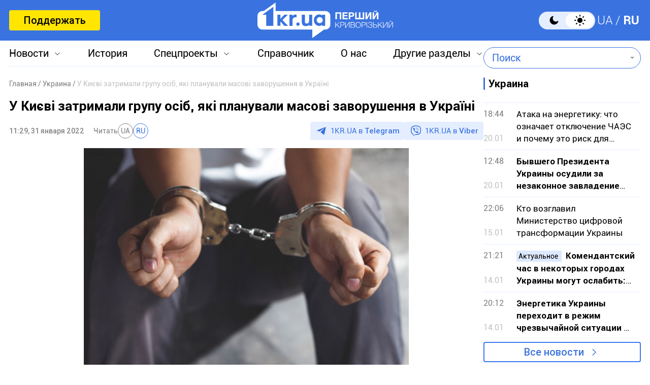

--- FILE ---
content_type: text/html; charset=utf-8
request_url: https://www.google.com/recaptcha/api2/aframe
body_size: 269
content:
<!DOCTYPE HTML><html><head><meta http-equiv="content-type" content="text/html; charset=UTF-8"></head><body><script nonce="yXCqKrEOuWjEgDz6Hn-XOA">/** Anti-fraud and anti-abuse applications only. See google.com/recaptcha */ try{var clients={'sodar':'https://pagead2.googlesyndication.com/pagead/sodar?'};window.addEventListener("message",function(a){try{if(a.source===window.parent){var b=JSON.parse(a.data);var c=clients[b['id']];if(c){var d=document.createElement('img');d.src=c+b['params']+'&rc='+(localStorage.getItem("rc::a")?sessionStorage.getItem("rc::b"):"");window.document.body.appendChild(d);sessionStorage.setItem("rc::e",parseInt(sessionStorage.getItem("rc::e")||0)+1);localStorage.setItem("rc::h",'1769288290652');}}}catch(b){}});window.parent.postMessage("_grecaptcha_ready", "*");}catch(b){}</script></body></html>

--- FILE ---
content_type: application/javascript; charset=UTF-8
request_url: https://1kr.ua/cdn-cgi/challenge-platform/scripts/jsd/main.js
body_size: 10921
content:
window._cf_chl_opt={AKGCx8:'b'};~function(B7,dx,dC,dm,dg,dn,dY,dl,dp,B2){B7=S,function(Q,d,BW,B6,B,L){for(BW={Q:503,d:498,B:344,L:345,f:351,V:434,R:400,N:409},B6=S,B=Q();!![];)try{if(L=parseInt(B6(BW.Q))/1+parseInt(B6(BW.d))/2+parseInt(B6(BW.B))/3*(-parseInt(B6(BW.L))/4)+-parseInt(B6(BW.f))/5+parseInt(B6(BW.V))/6+parseInt(B6(BW.R))/7+-parseInt(B6(BW.N))/8,d===L)break;else B.push(B.shift())}catch(f){B.push(B.shift())}}(h,569692),dx=this||self,dC=dx[B7(541)],dm={},dm[B7(388)]='o',dm[B7(405)]='s',dm[B7(547)]='u',dm[B7(349)]='z',dm[B7(597)]='n',dm[B7(437)]='I',dm[B7(333)]='b',dg=dm,dx[B7(435)]=function(Q,B,L,V,LS,Lh,L9,BS,R,y,M,H,E,F,o){if(LS={Q:380,d:491,B:340,L:585,f:470,V:507,R:470,N:381,y:365,v:586,M:427,H:511,E:420,F:362,o:396,I:618,O:534,b:534,z:363,U:332,D:577,Z:355,J:330,k:453,i:368,K:479,c:527,x:549,C:471,m:348},Lh={Q:402,d:600,B:352,L:420,f:453,V:354},L9={Q:363,d:558,B:577,L:446},BS=B7,R={'TogbF':function(I,O){return I!==O},'hDwaK':function(I,O){return O===I},'aSaGM':function(I,O){return I instanceof O},'Ojfug':BS(LS.Q),'sDKkb':function(I,O){return I===O},'XgMMK':BS(LS.d),'kwiFN':function(I,O){return O===I},'FSyWP':function(I,O){return I+O},'Nqfpe':function(I,O,z){return I(O,z)},'uQVVP':function(I,O,z){return I(O,z)}},null===B||R[BS(LS.B)](void 0,B))return V;for(y=ds(B),Q[BS(LS.L)][BS(LS.f)]&&(y=y[BS(LS.V)](Q[BS(LS.L)][BS(LS.R)](B))),y=Q[BS(LS.N)][BS(LS.y)]&&Q[BS(LS.v)]?Q[BS(LS.N)][BS(LS.y)](new Q[(BS(LS.v))](y)):function(I,BQ,O){if(BQ=BS,R[BQ(Lh.Q)](BQ(Lh.d),BQ(Lh.d)))return null;else{for(I[BQ(Lh.B)](),O=0;O<I[BQ(Lh.L)];R[BQ(Lh.f)](I[O],I[O+1])?I[BQ(Lh.V)](O+1,1):O+=1);return I}}(y),M='nAsAaAb'.split('A'),M=M[BS(LS.M)][BS(LS.H)](M),H=0;H<y[BS(LS.E)];H++)if(R[BS(LS.F)]===BS(LS.o))return R[BS(LS.I)](N,V[BS(LS.O)])&&0<R[BS(LS.b)][BS(LS.z)][BS(LS.U)][BS(LS.D)](N)[BS(LS.Z)](R[BS(LS.J)]);else(E=y[H],F=da(Q,B,E),M(F))?(o=R[BS(LS.k)]('s',F)&&!Q[BS(LS.i)](B[E]),R[BS(LS.K)](BS(LS.c),R[BS(LS.x)](L,E))?N(L+E,F):o||R[BS(LS.C)](N,L+E,B[E])):R[BS(LS.m)](N,L+E,F);return V;function N(I,O,Br){Br=BS,Object[Br(L9.Q)][Br(L9.d)][Br(L9.B)](V,O)||(V[O]=[]),V[O][Br(L9.L)](I)}},dn=B7(350)[B7(450)](';'),dY=dn[B7(427)][B7(511)](dn),dx[B7(364)]=function(Q,B,LV,Lf,Bd,L,V,R,N,y){for(LV={Q:588,d:420,B:515,L:590,f:420,V:355,R:371,N:446,y:551},Lf={Q:331,d:331,B:458,L:604,f:517,V:572},Bd=B7,L={'NULhI':function(v){return v()},'mNWJc':function(v,M){return v+M},'epLqt':function(v,M){return v===M},'ffRUA':function(v,M){return v<M},'hNTCl':function(v,M){return v(M)}},V=Object[Bd(LV.Q)](B),R=0;R<V[Bd(LV.d)];R++)if(N=V[R],L[Bd(LV.B)]('f',N)&&(N='N'),Q[N]){for(y=0;L[Bd(LV.L)](y,B[V[R]][Bd(LV.f)]);-1===Q[N][Bd(LV.V)](B[V[R]][y])&&(L[Bd(LV.R)](dY,B[V[R]][y])||Q[N][Bd(LV.N)]('o.'+B[V[R]][y])),y++);}else Q[N]=B[V[R]][Bd(LV.y)](function(v,BB,H,E,F){return(BB=Bd,BB(Lf.Q)!==BB(Lf.d))?(H=3600,E=L[BB(Lf.B)](L),F=N[BB(Lf.L)](V[BB(Lf.f)]()/1e3),F-E>H?![]:!![]):L[BB(Lf.V)]('o.',v)})},dl=function(fd,fQ,fS,fh,f4,f2,Bf,d,B,L,f){return fd={Q:393,d:449,B:469,L:425,f:528,V:436,R:568,N:416},fQ={Q:508,d:567,B:357,L:357,f:579,V:450,R:417,N:337,y:460,v:341,M:532,H:375,E:539,F:545,o:512,I:557,O:467,b:404,z:447,U:482,D:361,Z:567,J:535,k:552,i:441,K:359,c:446,x:444,C:552,m:546,g:441,e:554,a:403,s:567,n:522,Y:360,W:439,l:481,G:372,A:608,X:526,T:446,j:526,P:373,h0:567},fS={Q:497,d:480,B:420},fh={Q:414,d:347,B:560,L:433,f:338,V:518},f4={Q:428,d:420,B:526,L:363,f:558,V:577,R:595,N:558,y:577,v:363,M:558,H:577,E:601,F:490,o:433,I:542,O:496,b:589,z:446,U:360,D:610,Z:446,J:525,k:440,i:614,K:386,c:393,x:494,C:621,m:614,g:519,e:342,a:531,s:494,n:621,Y:617,W:379,l:519,G:342,A:592,X:599,T:452,j:605,P:611,h0:446,h1:360,h2:444,h3:376,h4:403,h5:446,h6:353,h7:602,h8:598,h9:538,hh:366,hS:408,hr:339,hQ:445,hd:358,hB:593,hL:442,hf:455,hV:401,hR:334,hN:571,hy:571,hv:584,hM:584,hH:487,hE:573,hF:486,ho:465,hI:603,hu:564,hO:392,hb:416,hw:567,hz:477,ht:567,hU:363,hD:558,hZ:577,hJ:433,hk:605,hi:428,hK:446,hc:446,hx:446,hC:359,hm:433,hg:611,he:608,ha:394,hs:446,hn:567,hY:446,hW:476,hl:480,hp:481,hG:528,hA:423,hX:446,hT:363,hq:558,hj:446,hP:372},f2={Q:480},Bf=B7,d={'beiuI':function(V,R){return V==R},'Gainu':function(V,R){return V===R},'JsHSf':Bf(fd.Q),'BCCJL':Bf(fd.d),'BTSmj':function(V,R){return V+R},'wuuuj':Bf(fd.B),'JWCky':Bf(fd.L),'eYwUA':function(V){return V()},'azBaX':function(V,R){return R==V},'XLOFM':function(V,R){return V+R},'CsdAq':function(V,R){return V===R},'sFhqc':function(V,R){return R!==V},'IaaNm':function(V,R){return V(R)},'GaDHY':function(V,R){return R|V},'moNZG':function(V,R){return V!==R},'MWvMa':function(V,R){return V<R},'lfIbb':function(V,R){return V<<R},'zxMrC':function(V,R){return V>R},'BfnVD':function(V,R){return R&V},'gszda':function(V,R){return V-R},'HhDKs':function(V,R){return V(R)},'KtiyM':function(V,R){return V(R)},'dXmZJ':function(V,R){return V==R},'TxVNZ':function(V,R){return V-R},'NxPHt':function(V,R){return R|V},'bdTjL':function(V,R){return V-R},'GSPmI':Bf(fd.f),'zGszI':Bf(fd.V),'wRlFw':function(V,R,N,y,M){return V(R,N,y,M)},'CLXFn':function(V,R){return R==V},'xJnaC':function(V,R){return V<R},'ewrbZ':function(V,R){return V*R},'RMzJJ':function(V,R){return R!=V},'XYrrA':function(V,R){return V&R},'ZnszG':function(V,R){return V!=R},'PwgDH':function(V,R){return V(R)},'sNHZe':function(V,R){return V!=R},'NkazK':function(V,R){return V*R},'YLjLX':function(V,R){return R==V}},B=String[Bf(fd.R)],L={'h':function(V,f1,BV){return f1={Q:513,d:526},BV=Bf,d[BV(f2.Q)](null,V)?'':L.g(V,6,function(R,BR){return BR=BV,BR(f1.Q)[BR(f1.d)](R)})},'g':function(V,R,N,BN,y,M,H,E,F,o,I,O,z,U,D,Z,J,i,x,C,s,Y,W,G,A){if(BN=Bf,d[BN(f4.Q)](null,V))return'';for(M={},H={},E='',F=2,o=3,I=2,O=[],z=0,U=0,D=0;D<V[BN(f4.d)];D+=1)if(Z=V[BN(f4.B)](D),Object[BN(f4.L)][BN(f4.f)][BN(f4.V)](M,Z)||(M[Z]=o++,H[Z]=!0),J=d[BN(f4.R)](E,Z),Object[BN(f4.L)][BN(f4.N)][BN(f4.y)](M,J))E=J;else{if(Object[BN(f4.v)][BN(f4.M)][BN(f4.H)](H,E)){if(d[BN(f4.E)](BN(f4.F),BN(f4.F))){if(256>E[BN(f4.o)](0)){if(d[BN(f4.I)](BN(f4.O),BN(f4.b))){for(y=0;y<I;z<<=1,R-1==U?(U=0,O[BN(f4.z)](d[BN(f4.U)](N,z)),z=0):U++,y++);for(i=E[BN(f4.o)](0),y=0;8>y;z=d[BN(f4.D)](z<<1.81,1&i),U==R-1?(U=0,O[BN(f4.Z)](N(z)),z=0):U++,i>>=1,y++);}else{if(!N[BN(f4.J)])return;d[BN(f4.k)](y,BN(f4.i))?(x={},x[BN(f4.K)]=BN(f4.c),x[BN(f4.x)]=I.r,x[BN(f4.C)]=BN(f4.m),o[BN(f4.g)][BN(f4.e)](x,'*')):(C={},C[BN(f4.K)]=d[BN(f4.a)],C[BN(f4.s)]=U.r,C[BN(f4.n)]=d[BN(f4.Y)],C[BN(f4.W)]=z,O[BN(f4.l)][BN(f4.G)](C,'*'))}}else if(d[BN(f4.A)](BN(f4.X),BN(f4.T))){for(i=1,y=0;d[BN(f4.j)](y,I);z=d[BN(f4.P)](z,1)|i,U==R-1?(U=0,O[BN(f4.h0)](d[BN(f4.h1)](N,z)),z=0):U++,i=0,y++);for(i=E[BN(f4.o)](0),y=0;d[BN(f4.h2)](16,y);z=d[BN(f4.P)](z,1)|d[BN(f4.h3)](i,1),U==d[BN(f4.h4)](R,1)?(U=0,O[BN(f4.h5)](d[BN(f4.h6)](N,z)),z=0):U++,i>>=1,y++);}else C=M[BN(f4.h7)],s=d[BN(f4.h8)](BN(f4.h9),H[BN(f4.hh)][BN(f4.hS)])+BN(f4.hr)+C.r+d[BN(f4.hQ)],Y=new E[(BN(f4.hd))](),Y[BN(f4.hB)](d[BN(f4.hL)],s),Y[BN(f4.hf)]=2500,Y[BN(f4.hV)]=function(){},W={},W[BN(f4.hR)]=F[BN(f4.hh)][BN(f4.hR)],W[BN(f4.hN)]=o[BN(f4.hh)][BN(f4.hy)],W[BN(f4.hv)]=I[BN(f4.hh)][BN(f4.hM)],W[BN(f4.hH)]=O[BN(f4.hh)][BN(f4.hE)],W[BN(f4.hF)]=U,G=W,A={},A[BN(f4.ho)]=U,A[BN(f4.hI)]=G,A[BN(f4.K)]=BN(f4.hu),Y[BN(f4.hO)](z[BN(f4.hb)](A));F--,d[BN(f4.Q)](0,F)&&(F=Math[BN(f4.hw)](2,I),I++),delete H[E]}else d[BN(f4.hz)](i)}else for(i=M[E],y=0;y<I;z=d[BN(f4.D)](z<<1.3,i&1),U==R-1?(U=0,O[BN(f4.Z)](N(z)),z=0):U++,i>>=1,y++);E=(F--,0==F&&(F=Math[BN(f4.ht)](2,I),I++),M[J]=o++,String(Z))}if(''!==E){if(Object[BN(f4.hU)][BN(f4.hD)][BN(f4.hZ)](H,E)){if(256>E[BN(f4.hJ)](0)){for(y=0;d[BN(f4.hk)](y,I);z<<=1,d[BN(f4.hi)](U,R-1)?(U=0,O[BN(f4.hK)](N(z)),z=0):U++,y++);for(i=E[BN(f4.o)](0),y=0;8>y;z=z<<1.68|1&i,U==d[BN(f4.h4)](R,1)?(U=0,O[BN(f4.hc)](N(z)),z=0):U++,i>>=1,y++);}else{for(i=1,y=0;y<I;z=i|z<<1.07,U==R-1?(U=0,O[BN(f4.hx)](d[BN(f4.hC)](N,z)),z=0):U++,i=0,y++);for(i=E[BN(f4.hm)](0),y=0;16>y;z=d[BN(f4.hg)](z,1)|i&1,d[BN(f4.he)](U,d[BN(f4.ha)](R,1))?(U=0,O[BN(f4.hs)](N(z)),z=0):U++,i>>=1,y++);}F--,0==F&&(F=Math[BN(f4.hn)](2,I),I++),delete H[E]}else for(i=M[E],y=0;d[BN(f4.hk)](y,I);z=i&1.51|z<<1,U==R-1?(U=0,O[BN(f4.hY)](N(z)),z=0):U++,i>>=1,y++);F--,F==0&&I++}for(i=2,y=0;d[BN(f4.hk)](y,I);z=d[BN(f4.hW)](z<<1,1.67&i),d[BN(f4.hl)](U,d[BN(f4.hp)](R,1))?(U=0,O[BN(f4.z)](d[BN(f4.U)](N,z)),z=0):U++,i>>=1,y++);for(;;)if(z<<=1,R-1==U){if(BN(f4.hG)===d[BN(f4.hA)]){O[BN(f4.hX)](N(z));break}else y[BN(f4.hT)][BN(f4.hq)][BN(f4.V)](B,M)||(H[E]=[]),F[o][BN(f4.hj)](I)}else U++;return O[BN(f4.hP)]('')},'j':function(V,f5,Bv,R){return f5={Q:592},Bv=Bf,R={'YZtTJ':function(N,M,By){return By=S,d[By(f5.Q)](N,M)},'mFNtq':Bv(fS.Q)},d[Bv(fS.d)](null,V)?'':''==V?null:L.i(V[Bv(fS.B)],32768,function(N,BM,y,f9){if(BM=Bv,y={'LGpgS':function(M,H,E){return M(H,E)},'LbxET':function(M){return M()},'FyCyB':function(M,H){return M(H)}},R[BM(fh.Q)](R[BM(fh.d)],BM(fh.B)))return V[BM(fh.L)](N);else{if(f9={Q:426},V=!![],!y[BM(fh.f)](R))return;y[BM(fh.V)](N,function(F,BH){BH=BM,y[BH(f9.Q)](M,H,F)})}})},'i':function(V,R,N,fr,BE,y,M,H,E,F,o,I,O,z,U,D,Z,J,C,i,K,x,Y,W,G,A,X){for(fr={Q:451},BE=Bf,y={'EEWIg':d[BE(fQ.Q)],'oghrI':function(s,Y,W,G,A,BF){return BF=BE,d[BF(fr.Q)](s,Y,W,G,A)}},M=[],H=4,E=4,F=3,o=[],z=N(0),U=R,D=1,I=0;3>I;M[I]=I,I+=1);for(Z=0,J=Math[BE(fQ.d)](2,2),O=1;O!=J;)if(BE(fQ.B)===BE(fQ.L)){for(i=BE(fQ.f)[BE(fQ.V)]('|'),K=0;!![];){switch(i[K++]){case'0':d[BE(fQ.R)](0,U)&&(U=R,z=N(D++));continue;case'1':O<<=1;continue;case'2':Z|=(d[BE(fQ.N)](0,x)?1:0)*O;continue;case'3':x=z&U;continue;case'4':U>>=1;continue}break}}else try{return Y=E[BE(fQ.y)](y[BE(fQ.v)]),Y[BE(fQ.M)]=BE(fQ.H),Y[BE(fQ.E)]='-1',F[BE(fQ.F)][BE(fQ.o)](Y),W=Y[BE(fQ.I)],G={},G=y[BE(fQ.O)](o,W,W,'',G),G=I(W,W[BE(fQ.b)]||W[BE(fQ.z)],'n.',G),G=O(W,Y[BE(fQ.U)],'d.',G),D[BE(fQ.F)][BE(fQ.D)](Y),A={},A.r=G,A.e=null,A}catch(T){return X={},X.r={},X.e=T,X}switch(Z){case 0:for(Z=0,J=Math[BE(fQ.Z)](2,8),O=1;O!=J;x=z&U,U>>=1,U==0&&(U=R,z=N(D++)),Z|=d[BE(fQ.J)](0<x?1:0,O),O<<=1);C=B(Z);break;case 1:for(Z=0,J=Math[BE(fQ.d)](2,16),O=1;d[BE(fQ.k)](O,J);x=d[BE(fQ.i)](z,U),U>>=1,U==0&&(U=R,z=N(D++)),Z|=(0<x?1:0)*O,O<<=1);C=d[BE(fQ.K)](B,Z);break;case 2:return''}for(I=M[3]=C,o[BE(fQ.c)](C);;){if(d[BE(fQ.x)](D,V))return'';for(Z=0,J=Math[BE(fQ.d)](2,F),O=1;d[BE(fQ.C)](O,J);x=z&U,U>>=1,U==0&&(U=R,z=N(D++)),Z|=(0<x?1:0)*O,O<<=1);switch(C=Z){case 0:for(Z=0,J=Math[BE(fQ.d)](2,8),O=1;d[BE(fQ.m)](O,J);x=d[BE(fQ.g)](z,U),U>>=1,U==0&&(U=R,z=d[BE(fQ.e)](N,D++)),Z|=O*(0<x?1:0),O<<=1);M[E++]=B(Z),C=d[BE(fQ.a)](E,1),H--;break;case 1:for(Z=0,J=Math[BE(fQ.s)](2,16),O=1;d[BE(fQ.n)](O,J);x=U&z,U>>=1,0==U&&(U=R,z=d[BE(fQ.Y)](N,D++)),Z|=d[BE(fQ.W)](0<x?1:0,O),O<<=1);M[E++]=B(Z),C=d[BE(fQ.l)](E,1),H--;break;case 2:return o[BE(fQ.G)]('')}if(d[BE(fQ.A)](0,H)&&(H=Math[BE(fQ.Z)](2,F),F++),M[C])C=M[C];else if(E===C)C=I+I[BE(fQ.X)](0);else return null;o[BE(fQ.T)](C),M[E++]=I+C[BE(fQ.j)](0),H--,I=C,d[BE(fQ.P)](0,H)&&(H=Math[BE(fQ.h0)](2,F),F++)}}},f={},f[Bf(fd.N)]=L.h,f}(),dp=null,B2=B1(),B4();function dT(ft,fz,fb,fI,BO,Q,d){if(ft={Q:412},fz={Q:556,d:495,B:555,L:433,f:591,V:537,R:446,N:620,y:456,v:606,M:537,H:433,E:537,F:446,o:415,I:567},fb={Q:399},fI={Q:499},BO=B7,Q={'rZkmJ':function(B,L){return B-L},'VAzjU':function(B,L){return B(L)},'lbNEQ':function(B,L){return B<<L},'KJvhG':function(B,L){return B==L},'FQKEV':BO(ft.Q)},d=dA(),null===d)return;dp=(dp&&clearTimeout(dp),setTimeout(function(fw,fu,BU,B){if(fw={Q:609},fu={Q:457},BU=BO,B={'jUshR':function(L,f){return L>f},'SKVng':function(L,f){return L<f},'vZpCo':function(L,f,Bb){return Bb=S,Q[Bb(fI.Q)](L,f)},'SPjGC':function(L,f,Bw){return Bw=S,Q[Bw(fu.Q)](L,f)},'yVzJR':function(L,f){return f|L},'PRgeL':function(L,f,Bz){return Bz=S,Q[Bz(fb.Q)](L,f)},'HylVh':function(L,f,Bt){return Bt=S,Q[Bt(fw.Q)](L,f)}},BU(fz.Q)!==Q[BU(fz.d)])dG();else{if(B[BU(fz.B)](256,hu[BU(fz.L)](0))){for(Si=0;B[BU(fz.f)](SK,Sc);SC<<=1,Sm==B[BU(fz.V)](Sg,1)?(Se=0,Sa[BU(fz.R)](B[BU(fz.N)](Ss,Sn)),SY=0):SW++,Sx++);for(Sl=Sp[BU(fz.L)](0),SG=0;8>SA;ST=1.02&Sj|Sq<<1,r0-1==SP?(r1=0,r2[BU(fz.R)](r3(r4)),r5=0):r6++,r7>>=1,SX++);}else{for(r8=1,r9=0;rh<rS;rQ=B[BU(fz.y)](B[BU(fz.v)](rd,1),rB),rL==B[BU(fz.M)](rf,1)?(rV=0,rR[BU(fz.R)](rN(ry)),rv=0):rM++,rH=0,rr++);for(rE=rF[BU(fz.H)](0),ro=0;B[BU(fz.B)](16,rI);rO=rb<<1|rw&1,rz==B[BU(fz.E)](rt,1)?(rU=0,rD[BU(fz.F)](rZ(rJ)),rk=0):ri++,rK>>=1,ru++);}Sw--,B[BU(fz.o)](0,Sz)&&(St=SU[BU(fz.I)](2,SD),SZ++),delete SJ[Sk]}},1e3*d))}function dj(fD,BZ,Q){return fD={Q:602,d:604},BZ=B7,Q=dx[BZ(fD.Q)],Math[BZ(fD.d)](+atob(Q.t))}function dW(Lu,BL,B,v,L,f,V,R,N){B=(Lu={Q:375,d:447,B:473,L:473,f:433,V:509,R:446,N:443,y:410,v:501,M:563,H:574,E:459,F:433,o:397,I:483,O:563,b:506,z:446,U:567,D:460,Z:436,J:532,k:520,i:539,K:545,c:512,x:557,C:404,m:488,g:482,e:361},BL=B7,{'sOdkT':function(v,M){return M==v},'KCcBD':function(y,v){return y(v)},'DpLiz':function(v,M){return v>M},'KNRYw':function(v,M){return v<<M},'ILCGx':function(v,M){return v&M},'wfsRs':function(v,M){return v-M},'nIZog':function(v,M){return v<<M},'sfROj':function(v,M){return v|M},'kKYxc':function(v,M){return v<<M},'QhDEX':function(v,M){return v-M},'rtiep':BL(Lu.Q),'qObXJ':BL(Lu.d)});try{if(BL(Lu.B)!==BL(Lu.L)){if(256>hN[BL(Lu.f)](0)){for(Sv=0;SM<SH;SF<<=1,B[BL(Lu.V)](So,SI-1)?(Su=0,SO[BL(Lu.R)](B[BL(Lu.N)](Sb,Sw)),Sz=0):St++,SE++);for(v=SU[BL(Lu.f)](0),SD=0;B[BL(Lu.y)](8,SZ);Sk=B[BL(Lu.v)](Si,1)|B[BL(Lu.M)](v,1),B[BL(Lu.V)](SK,B[BL(Lu.H)](Sc,1))?(Sx=0,SC[BL(Lu.R)](B[BL(Lu.N)](Sm,Sg)),Se=0):Sa++,v>>=1,SJ++);}else{for(v=1,Ss=0;Sn<SY;Sl=B[BL(Lu.E)](Sp,1)|v,SA-1==SG?(SX=0,ST[BL(Lu.R)](Sq(Sj)),SP=0):r0++,v=0,SW++);for(v=r1[BL(Lu.F)](0),r2=0;B[BL(Lu.y)](16,r3);r5=B[BL(Lu.o)](B[BL(Lu.I)](r6,1),B[BL(Lu.O)](v,1)),r7==B[BL(Lu.b)](r8,1)?(r9=0,rh[BL(Lu.z)](rS(rr)),rQ=0):rd++,v>>=1,r4++);}Sd--,SB==0&&(SL=Sf[BL(Lu.U)](2,SV),SR++),delete SN[Sy]}else return L=dC[BL(Lu.D)](BL(Lu.Z)),L[BL(Lu.J)]=B[BL(Lu.k)],L[BL(Lu.i)]='-1',dC[BL(Lu.K)][BL(Lu.c)](L),f=L[BL(Lu.x)],V={},V=pRIb1(f,f,'',V),V=pRIb1(f,f[BL(Lu.C)]||f[B[BL(Lu.m)]],'n.',V),V=pRIb1(f,L[BL(Lu.g)],'d.',V),dC[BL(Lu.K)][BL(Lu.e)](L),R={},R.r=V,R.e=null,R}catch(v){return N={},N.r={},N.e=v,N}}function B0(Q,d,fl,fW,fY,fs,Bk,B,L,f,V){fl={Q:614,d:594,B:523,L:425,f:602,V:615,R:366,N:358,y:593,v:548,M:529,H:612,E:538,F:408,o:419,I:525,O:455,b:401,z:346,U:390,D:578,Z:619,J:619,k:466,i:619,K:466,c:578,x:392,C:416,m:391},fW={Q:533,d:594,B:474,L:484,f:438,V:384,R:384},fY={Q:543,d:343,B:583,L:516,f:504,V:484,R:582,N:502,y:343},fs={Q:378,d:455},Bk=B7,B={'WbchI':function(R,N){return R(N)},'VyrFZ':function(R,N){return R>=N},'lyIXY':function(R,N){return R<N},'Hewnx':function(R,N){return R===N},'dSyhh':function(R,N){return R(N)},'GargT':Bk(fl.Q),'jPOlg':function(R,N){return R===N},'VOxZs':Bk(fl.d),'xRmBA':Bk(fl.B),'teLzz':Bk(fl.L),'ezdlH':function(R,N){return R+N},'acHYv':function(R,N){return R+N},'KefeF':function(R){return R()}},L=dx[Bk(fl.f)],console[Bk(fl.V)](dx[Bk(fl.R)]),f=new dx[(Bk(fl.N))](),f[Bk(fl.y)](B[Bk(fl.v)],B[Bk(fl.M)](B[Bk(fl.H)](Bk(fl.E),dx[Bk(fl.R)][Bk(fl.F)])+Bk(fl.o),L.r)),L[Bk(fl.I)]&&(f[Bk(fl.O)]=5e3,f[Bk(fl.b)]=function(Bi){Bi=Bk,B[Bi(fs.Q)](d,Bi(fs.d))}),f[Bk(fl.z)]=function(BK,fn){if(BK=Bk,B[BK(fY.Q)](f[BK(fY.d)],200)&&B[BK(fY.B)](f[BK(fY.d)],300)){if(B[BK(fY.L)](BK(fY.f),BK(fY.f)))B[BK(fY.V)](d,B[BK(fY.R)]);else return fn={Q:513,d:526},L==null?'':f.g(V,6,function(N,Bc){return Bc=BK,Bc(fn.Q)[Bc(fn.d)](N)})}else d(BK(fY.N)+f[BK(fY.y)])},f[Bk(fl.U)]=function(Bx){if(Bx=Bk,B[Bx(fW.Q)](Bx(fW.d),B[Bx(fW.B)]))B[Bx(fW.L)](d,B[Bx(fW.f)]);else return L&&f[Bx(fW.V)]?V[Bx(fW.R)]():''},V={'t':B[Bk(fl.D)](dj),'lhr':dC[Bk(fl.Z)]&&dC[Bk(fl.J)][Bk(fl.k)]?dC[Bk(fl.i)][Bk(fl.K)]:'','api':L[Bk(fl.I)]?!![]:![],'c':B[Bk(fl.c)](dX),'payload':Q},f[Bk(fl.x)](dl[Bk(fl.C)](JSON[Bk(fl.m)](V)))}function dq(Q,fU,BD){return fU={Q:489},BD=B7,Math[BD(fU.Q)]()<Q}function dP(fk,BJ,Q,d,B,L,f,V){for(fk={Q:454,d:418,B:450,L:566,f:604,V:517,R:521},BJ=B7,Q={'GdGAe':BJ(fk.Q),'tWEnE':function(R){return R()},'WRhSG':function(R,N){return R>N}},d=Q[BJ(fk.d)][BJ(fk.B)]('|'),B=0;!![];){switch(d[B++]){case'0':L=3600;continue;case'1':f=Q[BJ(fk.L)](dj);continue;case'2':V=Math[BJ(fk.f)](Date[BJ(fk.V)]()/1e3);continue;case'3':if(Q[BJ(fk.R)](V-f,L))return![];continue;case'4':return!![]}break}}function B5(B,L,Vy,BY,f,y,V,R){if(Vy={Q:464,d:614,B:393,L:525,f:329,V:559,R:363,N:558,y:577,v:433,M:446,H:374,E:616,F:613,o:446,I:485,O:370,b:607,z:446,U:370,D:421,Z:492,J:567,k:374,i:424,K:386,c:562,x:494,C:621,m:614,g:519,e:342,a:393,s:494,n:621,Y:449,W:379},BY=B7,f={'HEonr':function(N,y){return N(y)},'YEyjb':function(N,v){return v|N},'FQCIs':function(N,v){return v&N},'Ggedf':function(N,v){return N<v},'oXBwx':function(N,v){return N<<v},'JwtAi':function(N,v){return v==N},'ychIm':function(N,v){return v&N},'IqpjE':function(N,v){return v==N},'bhdTh':function(N,v){return v===N},'vesvp':BY(Vy.Q),'kaOOr':BY(Vy.d),'zrUas':BY(Vy.B)},!B[BY(Vy.L)]){if(f[BY(Vy.f)](f[BY(Vy.V)],BY(Vy.Q)))return;else{if(hY[BY(Vy.R)][BY(Vy.N)][BY(Vy.y)](hW,hl)){if(256>rv[BY(Vy.v)](0)){for(QH=0;QE<QF;QI<<=1,QO-1==Qu?(Qb=0,Qw[BY(Vy.M)](f[BY(Vy.H)](Qz,Qt)),QU=0):QD++,Qo++);for(y=QZ[BY(Vy.v)](0),QJ=0;8>Qk;QK=f[BY(Vy.E)](Qc<<1.42,f[BY(Vy.F)](y,1)),QC-1==Qx?(Qm=0,Qg[BY(Vy.o)](Qe(Qa)),Qs=0):Qn++,y>>=1,Qi++);}else{for(y=1,QY=0;f[BY(Vy.I)](QW,Ql);QG=f[BY(Vy.O)](QA,1)|y,f[BY(Vy.b)](QX,QT-1)?(Qq=0,Qj[BY(Vy.z)](QP(d0)),d1=0):d2++,y=0,Qp++);for(y=d3[BY(Vy.v)](0),d4=0;16>d5;d7=f[BY(Vy.U)](d8,1)|f[BY(Vy.D)](y,1),dh-1==d9?(dS=0,dr[BY(Vy.z)](dQ(dd)),dB=0):dL++,y>>=1,d6++);}QL--,f[BY(Vy.Z)](0,Qf)&&(QV=QR[BY(Vy.J)](2,QN),Qy++),delete Qv[QM]}else for(y=SA[SX],ST=0;Sq<Sj;r0=f[BY(Vy.O)](r1,1)|y&1.79,r3-1==r2?(r4=0,r5[BY(Vy.o)](r6(r7)),r8=0):r9++,y>>=1,SP++);rR=(rh--,0==rS&&(rr=rQ[BY(Vy.J)](2,rd),rB++),rL[rf]=rV++,f[BY(Vy.k)](rN,ry))}}f[BY(Vy.f)](L,f[BY(Vy.i)])?(V={},V[BY(Vy.K)]=f[BY(Vy.c)],V[BY(Vy.x)]=B.r,V[BY(Vy.C)]=BY(Vy.m),dx[BY(Vy.g)][BY(Vy.e)](V,'*')):(R={},R[BY(Vy.K)]=BY(Vy.a),R[BY(Vy.s)]=B.r,R[BY(Vy.n)]=BY(Vy.Y),R[BY(Vy.W)]=L,dx[BY(Vy.g)][BY(Vy.e)](R,'*'))}function de(Q,d,Bl,B8){return Bl={Q:534,d:363,B:332,L:577,f:355,V:380},B8=B7,d instanceof Q[B8(Bl.Q)]&&0<Q[B8(Bl.Q)][B8(Bl.d)][B8(Bl.B)][B8(Bl.L)](d)[B8(Bl.f)](B8(Bl.V))}function dA(fN,Bu,d,B,L,f){return fN={Q:407,d:597,B:395,L:602,f:407},Bu=B7,d={},d[Bu(fN.Q)]=Bu(fN.d),d[Bu(fN.B)]=function(V,R){return V<R},B=d,L=dx[Bu(fN.L)],!L?null:(f=L.i,typeof f!==B[Bu(fN.f)]||B[Bu(fN.B)](f,30))?null:f}function S(r,Q,d,B){return r=r-329,d=h(),B=d[r],B}function da(B,L,V,Bj,B9,R,N,y,M,F){N=(Bj={Q:406,d:561,B:540,L:596,f:576,V:475,R:580,N:553,y:369,v:540,M:561,H:507,E:588,F:565,o:596,I:388,O:576,b:461,z:369,U:377,D:377,Z:381,J:430,k:553},B9=B7,R={},R[B9(Bj.Q)]=function(H,E){return H!==E},R[B9(Bj.d)]=B9(Bj.B),R[B9(Bj.L)]=function(H,E){return H===E},R[B9(Bj.f)]=function(H,E){return H===E},R[B9(Bj.V)]=function(H,E){return H===E},R[B9(Bj.R)]=function(H,E){return E==H},R[B9(Bj.N)]=B9(Bj.y),R);try{y=L[V]}catch(H){if(N[B9(Bj.Q)](B9(Bj.v),N[B9(Bj.M)])){for(F=[];R!==null;F=F[B9(Bj.H)](N[B9(Bj.E)](y)),y=M[B9(Bj.F)](H));return F}else return'i'}if(y==null)return N[B9(Bj.o)](void 0,y)?'u':'x';if(B9(Bj.I)==typeof y)try{if(N[B9(Bj.O)](B9(Bj.b),B9(Bj.b))){if(B9(Bj.z)==typeof y[B9(Bj.U)])return y[B9(Bj.D)](function(){}),'p'}else B(L)}catch(o){}return B[B9(Bj.Z)][B9(Bj.J)](y)?'a':y===B[B9(Bj.Z)]?'D':N[B9(Bj.V)](!0,y)?'T':N[B9(Bj.o)](!1,y)?'F':(M=typeof y,N[B9(Bj.R)](N[B9(Bj.k)],M)?de(B,y)?'N':'f':dg[M]||'?')}function dX(){return dA()!==null}function h(Vv){return Vv='rZkmJ,JOvBJ,KNRYw,http-code:,940493qptyUZ,HjuwZ,gexpO,QhDEX,concat,zGszI,sOdkT,NbemR,bind,appendChild,5+wbpPa1IWVXrLJK9Gi8$t2sHEFRSUxCgf3meNcT0dy-Zvk7u6DYojzBlhQ4MqnOA,hUeIS,epLqt,Hewnx,now,FyCyB,parent,rtiep,WRhSG,sNHZe,xhr-error,RPDcd,api,charAt,d.cookie,MFVNf,ezdlH,iUfWZ,JsHSf,style,jPOlg,Function,ewrbZ,QUfmJ,vZpCo,/cdn-cgi/challenge-platform/h/,tabIndex,kDXDw,document,sFhqc,VyrFZ,ANoPO,body,ZnszG,undefined,teLzz,FSyWP,DOMContentLoaded,map,RMzJJ,UcEMT,PwgDH,jUshR,cJMEM,contentWindow,hasOwnProperty,vesvp,duuFb,zgUzu,zrUas,ILCGx,jsd,getPrototypeOf,tWEnE,pow,fromCharCode,nodtJ,gzbrK,SSTpq3,mNWJc,aUjz8,wfsRs,niaid,TNoNJ,call,KefeF,3|4|0|2|1,tFBHt,addEventListener,GargT,lyIXY,LRmiB4,Object,Set,AdeF3,keys,GbEiN,ffRUA,SKVng,moNZG,open,rirSf,XLOFM,vsgdX,number,BTSmj,EWTcA,DpnZd,CsdAq,__CF$cv$params,chctx,floor,MWvMa,PRgeL,JwtAi,dXmZJ,KJvhG,GaDHY,lfIbb,acHYv,FQCIs,success,log,YEyjb,BCCJL,aSaGM,location,SPjGC,event,bhdTh,Ojfug,CdMkG,toString,boolean,CnwA5,loading,yJOYD,xJnaC,LbxET,/b/ov1/0.38366845180103337:1769286242:qTf-EHhHsQHTVHoteb8cEKvzaJ6iB2zwHNdLJ6yIAY4/,sDKkb,EEWIg,postMessage,status,6WEQidn,480456sNsacX,onload,mFNtq,uQVVP,symbol,_cf_chl_opt;JJgc4;PJAn2;kJOnV9;IWJi4;OHeaY1;DqMg0;FKmRv9;LpvFx1;cAdz2;PqBHf2;nFZCC5;ddwW5;pRIb1;rxvNi8;RrrrA2;erHi9,835055SRUfYK,sort,HhDKs,splice,indexOf,TYlZ6,QthZv,XMLHttpRequest,KtiyM,IaaNm,removeChild,XgMMK,prototype,rxvNi8,from,_cf_chl_opt,iMeaY,isNaN,function,oXBwx,hNTCl,join,YLjLX,HEonr,display: none,BfnVD,catch,WbchI,detail,[native code],Array,TwXcH,QUeID,randomUUID,FTyKo,source,onreadystatechange,object,HATkN,onerror,stringify,send,cloudflare-invisible,TxVNZ,dSstJ,RGwOC,sfROj,cCmEq,lbNEQ,5302941ySjMif,ontimeout,TogbF,gszda,clientInformation,string,iqlzQ,akkaJ,AKGCx8,11841856ADXDRz,DpLiz,readyState,GfKiw,wkIYQ,YZtTJ,HylVh,hOwuXo,CLXFn,GdGAe,/jsd/oneshot/d251aa49a8a3/0.38366845180103337:1769286242:qTf-EHhHsQHTVHoteb8cEKvzaJ6iB2zwHNdLJ6yIAY4/,length,ychIm,pIpag,GSPmI,kaOOr,POST,LGpgS,includes,azBaX,GXKOR,isArray,error on cf_chl_props,dzlAg,charCodeAt,857850vgvLiK,pRIb1,iframe,bigint,xRmBA,NkazK,Gainu,XYrrA,JWCky,KCcBD,zxMrC,wuuuj,push,navigator,BaBsM,error,split,wRlFw,gJHyx,hDwaK,0|1|2|3|4,timeout,yVzJR,VAzjU,NULhI,nIZog,createElement,WKFps,KwHtx,nFlbh,OUnCS,errorInfoObject,href,oghrI,FMFfl,/invisible/jsd,getOwnPropertyNames,Nqfpe,xXoLM,NDJrr,VOxZs,WiUOE,NxPHt,eYwUA,LCRNH,kwiFN,beiuI,bdTjL,contentDocument,kKYxc,dSyhh,Ggedf,JBxy9,pkLOA2,qObXJ,random,HJErF,XHERG,IqpjE,FLHFM,sid,FQKEV,EtTvG,lnAzA,1232264owZyTW'.split(','),h=function(){return Vv},h()}function dG(Q,fV,ff,Bo,d,B){fV={Q:369,d:431,B:385,L:493},ff={Q:462,d:463},Bo=B7,d={'KwHtx':function(L,f){return L===f},'nFlbh':Bo(fV.Q),'FTyKo':function(L,f,V){return L(f,V)},'FLHFM':Bo(fV.d)},B=dW(),d[Bo(fV.B)](B0,B.r,function(L,BI){BI=Bo,d[BI(ff.Q)](typeof Q,d[BI(ff.d)])&&Q(L),dT()}),B.e&&B3(d[Bo(fV.L)],B.e)}function B1(fp,BC){return fp={Q:384},BC=B7,crypto&&crypto[BC(fp.Q)]?crypto[BC(fp.Q)]():''}function ds(d,L0,Bh,B,L,f){for(L0={Q:413,d:507,B:588,L:565},Bh=B7,B={},B[Bh(L0.Q)]=function(V,R){return R!==V},L=B,f=[];L[Bh(L0.Q)](null,d);f=f[Bh(L0.d)](Object[Bh(L0.B)](d)),d=Object[Bh(L0.L)](d));return f}function B3(f,V,fT,Bm,R,N,y,v,M,H,E,F,o,I,b){if(fT={Q:536,d:505,B:398,L:448,f:524,V:538,R:382,N:425,y:505,v:398,M:352,H:420,E:536,F:354,o:587,I:356,O:602,b:524,z:366,U:408,D:339,Z:469,J:358,k:593,i:382,K:455,c:401,x:334,C:571,m:366,g:584,e:584,a:487,s:366,n:573,Y:486,W:465,l:603,G:386,A:564,X:392,T:416},Bm=B7,R={},R[Bm(fT.Q)]=function(O,b){return O===b},R[Bm(fT.d)]=Bm(fT.B),R[Bm(fT.L)]=function(O,b){return O+b},R[Bm(fT.f)]=Bm(fT.V),R[Bm(fT.R)]=Bm(fT.N),N=R,!dq(0)){if(N[Bm(fT.y)]===Bm(fT.v))return![];else{for(R[Bm(fT.M)](),b=0;b<N[Bm(fT.H)];N[Bm(fT.E)](y[b],v[b+1])?M[Bm(fT.F)](b+1,1):b+=1);return H}}v=(y={},y[Bm(fT.o)]=f,y[Bm(fT.I)]=V,y);try{M=dx[Bm(fT.O)],H=N[Bm(fT.L)](N[Bm(fT.b)]+dx[Bm(fT.z)][Bm(fT.U)]+Bm(fT.D)+M.r,Bm(fT.Z)),E=new dx[(Bm(fT.J))](),E[Bm(fT.k)](N[Bm(fT.i)],H),E[Bm(fT.K)]=2500,E[Bm(fT.c)]=function(){},F={},F[Bm(fT.x)]=dx[Bm(fT.z)][Bm(fT.x)],F[Bm(fT.C)]=dx[Bm(fT.m)][Bm(fT.C)],F[Bm(fT.g)]=dx[Bm(fT.m)][Bm(fT.e)],F[Bm(fT.a)]=dx[Bm(fT.s)][Bm(fT.n)],F[Bm(fT.Y)]=B2,o=F,I={},I[Bm(fT.W)]=v,I[Bm(fT.l)]=o,I[Bm(fT.G)]=Bm(fT.A),E[Bm(fT.X)](dl[Bm(fT.T)](I))}catch(b){}}function B4(VS,Vh,V8,V7,Bg,Q,d,B,L,f){if(VS={Q:389,d:335,B:472,L:336,f:602,V:570,R:411,N:514,y:581,v:432,M:478,H:468,E:581,F:550,o:387},Vh={Q:411,d:335,B:387,L:500},V8={Q:502,d:570,B:422,L:389,f:343,V:367,R:575,N:614,y:429,v:544,M:530,H:510},V7={Q:383},Bg=B7,Q={'QUeID':function(V,R,N){return V(R,N)},'nodtJ':function(V,R){return V(R)},'gzbrK':function(V,R){return R!==V},'pIpag':Bg(VS.Q),'NbemR':function(V){return V()},'JOvBJ':function(V){return V()},'hUeIS':Bg(VS.d),'dzlAg':function(V,R){return R!==V},'LCRNH':Bg(VS.B),'FMFfl':Bg(VS.L)},d=dx[Bg(VS.f)],!d)return;if(!dP())return;if(B=![],L=function(V5,Ba,V){if(V5={Q:569},Ba=Bg,V={'iMeaY':function(R,N){return R<N},'niaid':function(R,N){return R(N)},'GXKOR':function(R,N,Be){return Be=S,Q[Be(V5.Q)](R,N)},'ANoPO':function(R,N){return R+N},'iUfWZ':Ba(V8.Q)},!B){if(Q[Ba(V8.d)](Q[Ba(V8.B)],Ba(V8.L)))V[Ba(V8.f)]>=200&&V[Ba(V8.V)](R[Ba(V8.f)],300)?V[Ba(V8.R)](M,Ba(V8.N)):V[Ba(V8.y)](H,V[Ba(V8.v)](V[Ba(V8.M)],E[Ba(V8.f)]));else{if(B=!![],!Q[Ba(V8.H)](dP))return;dG(function(N,Bs){Bs=Ba,Q[Bs(V7.Q)](B5,d,N)})}}},Q[Bg(VS.V)](dC[Bg(VS.R)],Q[Bg(VS.N)]))L();else if(dx[Bg(VS.y)]){if(Q[Bg(VS.v)](Q[Bg(VS.M)],Q[Bg(VS.H)]))dC[Bg(VS.E)](Bg(VS.F),L);else return}else f=dC[Bg(VS.o)]||function(){},dC[Bg(VS.o)]=function(Bn){Bn=Bg,f(),dC[Bn(Vh.Q)]!==Bn(Vh.d)&&(dC[Bn(Vh.B)]=f,Q[Bn(Vh.L)](L))}}}()